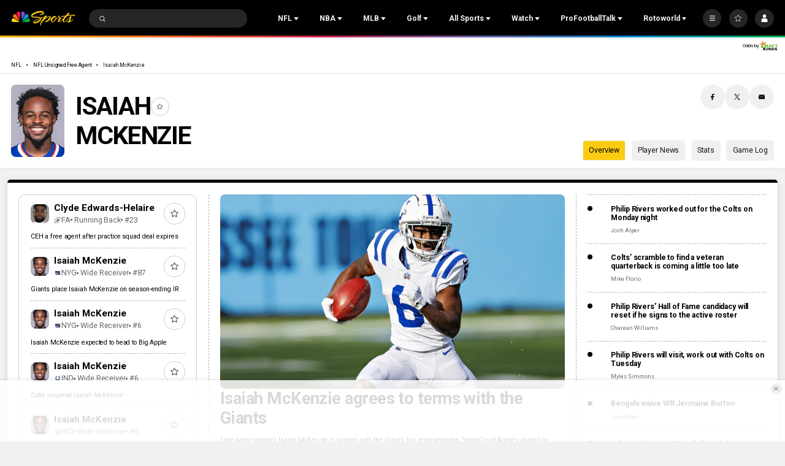

--- FILE ---
content_type: text/plain; charset=utf-8
request_url: https://widgets.media.sportradar.com/NBCUniversal/licensing
body_size: 10802
content:
U2FsdGVkX1/mtBZGKqpKeB0c3NQVuSThk44wMJZLIwNh/wr2EXn8VK+HTLpEEgxpE0nEcuAjVIS1H52EPCRBih/j7qhQdqqn3HXR3BBxRZBHLIHjLHjUSByzXdCaEbYZ9XX6Mairj7rdSF+EbwbOciiVR//d1PgMmTv+657scZuNUkBjl8aHL1Yccp6LnH6a9DXo5UmEcdA0TDibVE4M+MEdxbu9W3BaQOghh+m1oGlYVUmRY8NoX8Up5rpzYvakb57TIyM58qtIr5/[base64]/L4U8u4PJi2/dEN2b3zBVg7Pjse+N81SReYPrWs1tKBjKMSq+CZyO7GQhjpyFRaqb/MRkQ+ztX+rBqPCcb2zM4502gYbHORQjYSJdZ9UnwEnJPEplMBE/KqXDVoYW1eOjsfc2Bv4sxLYPmKBAsbhaBiIFfIBIYhJWIEeaUrsTvEBHx2Zj+ntsI0D+HvDD7JgBdwdnfWbLWY2LAmcQa+VC3/6adFcLHwGeeEWCq4Cy/xYjLaaFhfqeT5D80gO1VrA3KyqBRyExBp8g5yqLLYeg5w1K+JKIe5/R4rEVO5iBQTZnBkr99x7U/Xcmo1U9ANr03cPUD7Kpg8Nq4AlYqdw2zJNYzRj51TzOvErA7qEriK3Fv62yXoRxbdCyETjRQIyuVrENbhjHE69FGDcApsRXNcxJLING2flhE/RBgoOn8Z2LrAw2rxLAdOZH7/QatYUJjHvJmJHvq1dGXHMjOBU+xRnHIS/r1D33ZWl8o95Aw/viduj/B1TkJzgLXKLVQYtcCxi9ZQ3a4fMks7HLcJeqSBHv0FqOqXWyXApC2wNDab3gsZWjjdLD7NeDLjPHgkBgM7vMCS9MjtdE6jGj6eK2CnhRRCNRprDq9w7H7U/jOfXyLT8aGkTljo9cVeo8px9M/rbfcLxOOzZGK4BJ9mU6x0sdSPNQDR7DAJ5dDTqXdM+Oh9Mjj3YH6l6m7tGYLdgHlGuNRPEchEhHZYf0EyaBLCUszbENwMvtk0Hts53V/VPo3RRy+avGm7CyfNphVHVoEZ8xgIaoE6IChxzmf8z5Z2PSJWbvHjzD5xCFqtnc5PZ0KdTJXOZwQEN707R9ei+cNsVYSx4dg5gYj9q+CsrzLFNYBwUsCuWCDMQ6Qsn65OBb0jYgQbR8KpH/3VR8HS+XYCgTdS2UdFLG2SB1bnj3sjRA9m7NbOISnUCzE7Wq/6+HvYgc2MJC5ptsqg680lNps+jmHfc4+VUA7fmoxNhOSQffm2P9b7x4ELwp7DGL/sLrTSrFuIUUTN0W+YqG7Nmc9JjMJgIYJme5q/ip4W3LjaE2oOxYTg0nXRp3Nq68pWFHZcArjyQfkn2sqoB7oQEpno4Zs5J3rgwngpLIgJC3ptil0KlHMLeEiKnKqWJ0f+xvjB6Sd8cd4eJslzq5mhhDKDv3ja8pqCAPOT0yu1GNzn/MVt7TWC/DtCFsd4JwvFTh71Aogl+hfyTkmdzfjjrDN5ADOHJZkWi0s7QbdEK0UB70/jJTPZARp9Qge8j3PIea7ocZrYOb4kTB4sJIBRl4E7syDtrr7Om17BygCfnnn04HJKML+hb+fM0z7Nev8IytHP2Xko6D9/7hd9c8+8Mhm6OlRzW/QX9NJ75utNliuEO0X1UwtMXb3U4IhvN4bY3IhTj3r1AKLTyDb4+0c1kGkrq32hPiIPFV30gfWauH9GmJZsIPB/dtBO7n5+4rs6ba64W/ByaeKSZPyJd336BvIdOpJVNU//eLc9Q29vqjzzoxlJEVw3hqkYqEBYvcmFOXhQKtCpbwGAsDObAubUqkC/Ste2th5rR5adxCSsA2e5Pq2/ogjwzZCeSPKBu1I87nGErj2wHCPAT6Ca7YZ6kyRJSIsOPnGB/UOyjcVLSbYu174/I7mmpZk1bLfk98WRM1tBdZIT0+hgC7uj/+aEINpUMuajkAnKwW4Z11TqgGXR65h/9mRHL1S5Uf1lF10CqM0+woEbX/r1E7Bel8YISyfv+7noPTBULpQEPApq6f2hvhmYFJaB4i9QWzrSbSxcTEmw4573A5d4rFttyNelV6n1f6F4vAyW8Cc434gLyiSdsMYGszgdhgLAdPHFybL0onckG3v7i5hO49doJukFfEm+AYuPNsWNF6WLkuqc/QPweUTHJp9sF92o9vffj6XcCi/7c4InotOndNLPc/GR22Vp8gTtpQhH7MERBMP96PCYyvwPZlwgP6ojTxvZtz3utI3P7+ZANm+KTbirNrzvl23UDnpIzWcCTrT5zOJ981jMgovNbvqE+1r+IKBKm1r52O3BBzPm2yxmFQlVqr4AEhtTUu+jtNm/AEXVTFAkdUrvhmUS4WYDrSPW8OnuGp2slrkdGh5x4Jsjqreo5E1omM0AA3ctABmFoAG45zr8EYsOhKfGfnHd8zDeTFHvxKvAGKBF/m2bOImSyV1qVnwuVFSkTxrP44rNBvF4YzQSsSxxg7emuZJzO7uglc2oGn/UPyC8O7H61X3svjKsFn+ow/unKdwPgNG8SQ7LCgab+cr8N+U3az7Od/dYbGU0FTfsWznU8dif9s621oSraIrlyvfwIZADHOUpXWwjlVnmxZnOPFByZXqMNaKj1j/4PFsqc3V7fpLRQyt2/HqSImtjk5zxGv3qCtXj0N/TudBIPz5V5T/dFbzDC/[base64]/xuzIzAdq4OWyD/L3YUo/DQAZ9P1z8M1Y+RVMG8DFXtAtNT1xMfc/VSOA4pOtAwRZJAL7zFXBVgLLbCjGab3KNNJZVyb0HUTbxwb7nhTe5sohKvaaSJfMW5S1py5n2hl7UDAoYmZzI4qi/nWkfKTJbqjxBtzzGSoOlNyzBRloq/eKKm99F2Wr3tdsdJTEuQZMT/xiphZF4j+a1wNvGUk1FjYBQSG0GXzOTTcBfEgxEK5Qu0J57iLhRez591eUtv7lPqLRCRzx1kfFFJ5g1d6VJuLik+B8vBeTvVQ7y2wd7/7spumK4lI2puPRGv9L4YkqKX1KYK24u4GGaWx+gaCVwSlwU6kCdS8NhJjeZ2X5gXy3HmtMwHcarXomGaj7T05wik78z8Q8IRPppfksACDtagK497LAA69mLZNlAFSKl8E67+ikAMzVoNEEgDlDJzzI3mzK/DfIh3+iaBs5HWqK8ew5X3UcMuwGYz36wKdc1/xQbH90Z1dE2NCX3h3N42oI6mxyrJNghj5ibImnmLOkrmA3Cddfdl1AA/81GoGJupLl+AzuTTrymitStAkhv8LmODQWyEcHZpYhl7xsrBv60ioFAFK/0mGOIlNZaiuEoVAscFm0sqqkVZXb1IIqs+NmUYRmDFK7An/pi3ZrXAI09jWVbMh3uRfqsyaKbdmIF1nyp3kWK52w3cm5gC3rp9vjdFavASOyK9LrQTKvKGvLUTFXDiMwbalGl2XL39GXV4anCSoj5vBcIv7oFzPDf+9YWmgTXNQ4jCIAiA0jKIHOI/lvBmeG7y3quMR1FqY6rPF1xE2oCBfoESnaGPQ7IcUL4X1YGTX6039eYMRcTmAikOTJv8negEzi8wMCOb2Hm5N6PPXB78rxBZl0OHXbSdWCHm0L5O7XHYGUJlsw4jprvicZWiqgoSdKa3+6y6xK/P0QNYXTv5RwDijR7CuLXdKSNfUQTWq+nWn4PH+DApg0vuRsWoii/LktKWOBfkUnH8O83pePMxYtH7f6NJjoJSxbu9AuIg9hcKmvez6XPNNUmvMm6S3K4yVEnXLP9O0vY1p6wJdS48dLbFntjbA5ek0RCu1Tl0jDO7ulXxbknx/gU0O7J152tLZgpI8PGwcEbtoCWDhQox9mnH/U66hqNbsR2ErTK30gs1xzyMduXcUuexlxn9rwZcpHOLNsCut3aWeMK6UOUVC4XvxOGpK37l7px/wndW6DOfzwstIkS6s8ginhK5CZI5TgnP78FzXORxQTc0EGCANcdvc9xAPT/WKxxlKIfriiXNr7gilbO0zPUZAQCXxdLPcWY9g2hMbFgDDwICUERqdKug4QR9vpuX4Bjz/WcsJB5MbvmznJjdFDVy/jQIu33zCEGmzfXQYPnWjGxf/w6eSVoxnrAdB9XSucPFs2SiDr7zSza50mdYwd3pUOKJw5bJYRAukqSbt3mr3a6DM9IpPAf/PyS0tndmanEYzos2xvKrNKCbFkZ0adL3ZAd3ZT0+TolpkkVDTxfE70zmjuIzKjGJvxgDIJSL9hBq4koNYatIkj5Hmchng3osljB36eXDTAmB2mM9S4TuZnV+Mu2RDgZkDmioW75Uj4EM8JLEHsX0gTBuWl4CLwQGn88OGb7Yt/wSq4b/fpty2Z/0OVUA7JNr82+4YPT2rCoMcSEBxvNTeocbiiYzTQVUn5SSVPGZinrOk2L14NqB4mTpUpp3rQO1pCPF59k7hHyIhjQmlbwe8dsZH6Xh/t0CvzIfH0qiHVYo4hYH6Jo7HsoL5L8udRZR/nCGS+DqGSzBzILhT/982X+grverndkttBZSM36jAQaQmjt0gVdnqp4Q6WywAAsEBWPojBU7dJgA02XrzQWA+r/G2RzqRLUy3KSvMkuA6i47nyVX5VZexr07Yx5U/y/93Logug6Fpe47GlQ86SvzVNCBDJBY8FYc9Kr8TtIQrnXvDUBJPSN/UTFUHF+KzvCy0Rq+evBSjYoqEpKVMkzWMiThyPc8vEuUlvO1DjM4wCJ01fzy9loq/NCATtvLGfQpbRk9gAVm6q8EJAjs9jcqDZ5eAZlg3Ibsnx+wJ6HhzbWS2jICHm1FaNC2TLUPY2TfaxYcTyy8ISNnS1fWDEN5+DKDcnrqhy54P7LDqq9ygMxcQcvLDY6BhY7oySM4D6WoB8Mbq0GbdjlqkQ7OtpYH10HDCH/I81IHvyyr+QZOdt8YzZrJB5vO+XSXUELifN2mfb4zJwhuxV/asQe4mr7lGm57GWHe1jkgtYqkeerowyAeiqZnuELtjXfHnEcZY5Vt5nwRcgR9LBxQndMrqcRYBjeqV89wsa+DRK++DSeUxTfgoXKSWS7Mqw6BkvLk/[base64]/7d2hLMp1NxCB8lRAZE7IxepsdsYU6LRbG8VuuLdwmKyqE3e2R5alTj65oNLt9EX2QQpNjmFT7TFYtgCeBU+FvJJgcw3ullQmhy+LdSEOezdnnlEHzwuzAbfzoa7ytAtU8faJcZJN6q4VTlqRjEon/8frh8Jj8rfxkiRJj2LI5PFs399vVp3w31VpjLbtXhaTuRONMJcecvHzZz3SDn/l2JDcVw2OXpdztg53k8h9MdVmB4zY8MmGMPc7ggJDtEfLRzUcXcs+ft7ED5BSI/5j++BhliQVd5LN8mLQ7MmsUZpL68zON8ZrVY0XYsSVm3aNdsF8H4iWJA6xb3DzEYEGQgHTlN9ujdRKaFagxp5ncXFzXN2VRY7ALKZECcWbPWLWXauPCPylkiYhCaGdkrc2/as9rsZdF78lYzyeQ7L3Bk7jj3zBGgLtyQ+gCo33bGm41UWbK80fRMMLHlZ6REDJ8MHlxNe+NhAu7YLPI2q5MPk7XMYeKRH85/n08nqzliEJtdnA4isnIv+7rwfY2796RizoEpLSVgY6tmEY/Q/7NRXODNlKt+maTugD1P7+UUj6jc7WNPs5mK6jGz3kdNShemuu3myg8j7LpBwpoHR8RxkjtNck5yTcgyzrJL1/QVltVWwl7ndIqur9gfCqrRBPt2fBgUc3DWgCOLEUeqUg9xXugbrfiohChuDFPN6bdglB2zE4HZAl+h1A9hisEPG0uZsT825SjF2tUM7tc67fMjBG0beV6oOawgsOhA65PAiJgaCZDCrjU/[base64]/VMt6oMlJ91l6xu4+nPeNSYvFOKRvZ7ggZZ6RFumpUaEQ6VVskThpX4P4xZm/ePv2lPwB9skXkS314Y39mVUhLHZRECLehp8Xi8VTMDLWjw36JhZoF8AGd0V4h5OlwvLlJ7cfxsESpgwaN1+uRmUdueAkcOWDZw6cHD96UZPg4aXFTMn+xErH775SKaJw36f4ouDldJndweDmFh45B6SMUkg4vuKlYTVj5yhsUAJxiwwXmomEFQl3VRjgUzeHoadjLEU/pjj6RGlJRgIxl8ZOt9Ij6HMieah/9S9/GxqmXDoSHAF5TlaCk4k1a0jyH+kRfsjU+uuBCBei0fgAFVIb6BFIkEKGm0Ptv5eHT27ErmwYxKhWC0I2h39urdpVrwrLFscmJKQcVdCFILX+al+Rhrqx+FBlFiU353YpNk7pBFyb0/yBv5j0H1XXu2bgwdzdhaT25ENyYmSvNX8EkPbbSpVIE8qycYLXMsZOQzh5hqdxKtekC6vN18yajjeXo8NVttX9eRRNNlfvDqq0np02p/wRE6tV6udRAB2fGT2D1gtQJMQj4rOXrEp8Dt66fDpjqgCj+WBPpDbXid4ZFPx7jsUm8lWupYsMuB86R2ywU4wmDobG/bwBLNlMaLIdzInl8VwMj4s7zxo7/jTzy19pHFPXP9swPadYS2U2JY9iKrQnmGSDYP41zGYxMyZst8lPgLoixGwM7i9pmdW9TtqRSKJ8mD2cwaFThtwpp4jj7C/Q3zedCtSIXfV5gQZvBqzJvmEeAhovhNKll6R+DuV78LQU7kt6tUtbDhLbeBUzE2aQvmoanyuTT9RksfFTKx/eknUiwh70YJrt949GcDZd1gkLPeVJKbiBCybjKycFI4jcXFSpcMIBG6zQ43d+A5qvP02BEBwQxpZ68vV6448J10CfCVtQyfuGwWYPobs6lrO6Z3yHwVfB/xsvncTwE6xDk6hKxJvMfYFZjtPT5k9Ro0y7i5aPUcISfe2J8Ojgu2VfAYAySOq7TFr9uOdA9IUuspm90Caje26Vxs8hZO2nUcIDwJJt/s2gjO2GncJ8YMoqlk1vMz8qHSbIMZ3qMUJGS3X7fh/U1UCQx2cMbdElFts1FM8PKMJo4aS83QYx+sFpdVm2T5FAGviHxadywHkMJJS84Rfp9x+LcIu4wPXyqAB+kvL7ICVOTv1qtFmDCkAjfzwM9ASGSETK+koCb5ZxbvikrzEuPL8hVdnNPuQ9gWQWAK7usvRfitDEynjkAqLCu7tOi6wBJQxE7s7Yktf7GPsoZK/IJuYSNk+E83ZSPrUfvWJxrlANGft5ZOjsPqNpZ2i+JXAsjavisB3I2ghLtoP2r0e/2dxQeg+aSJ8qTTQHphpzwTT6x4qaAGY5jBZ/i9lRy9QsxARmcNsu3j5gCAXUojc6Si4rKbExnggVj2BoNJBmqCA6SWQpAZ82OqVEfaqBKf5GSTeucZJpgliv3RVbmc3SWkW0N96PWl3l1KadfJoMkA6b+lIxdJ3dqU9CeuTfXpVJfndXUZdjeqlA/lnOrWplW2JAbBGgVccaZ2k2CVlIRyAcEeVsS/sLbpsZTbwv3C4JmN9tUYNGtchyRAVANHG0T/TF0OjmnFrMRheKK0F9LieUNjQwxIuzK/jakBRFx01L2uv5uhXMq1MLPc6G9MsQx3zIo/ejlAsKWRjnrOKY8rhAU3aqiBNCxFW3OVgdAPAFBjkhj3wYrHdObEpWW12FsvrF0tXUcpRuPW6psiso13xZuda/0eM+ASPBmQIURDRHeb83tV77S5gFamlNowL/B8uRwuxKeMvD7h1yl7zkTq0MCbtC9ua9Dxy4uBXXME6bKX3hZ4o3dsr6WQ5dJFaVF+yYXoKjUbmRXgwHxHW4rRfJgpMl2VFZSvbVowtFN5/g4OHo4um2cSqHYxtMk23zEjjpDQZlSh+/vWDmKc5kBinZrqamBFP6dd9u/NkEz7xZm9iHgxJIfuZvqHB4wJsivAjVXe3uU0G4cW0hmeZgGA5MTx/x99ysE9QT1soApt8pBEBxYxlo+tt5sK7yeOQY+Zf+eFCwzO1GSN3l0UtZVHEmhXCVrYd9bHaWaJDk5QQKQ/i6BZ9knOnAu1KbE+bH/OiMQUV/bDMSBkPlrVWOk9iwDNgvNS62Cfw2eDdgYGLLuJPMI0fUW3v7seG5M0/dgz3ZW/FkKIXs8Le9k1P4mWFQ4S0BJsp/p9kv9X5MDl7oHviDsPh8zchu+03206J8dflPeUzoOz0U7sX2w6p6unHC4L1CCd3TpT+ABKe1D+bWdmySVgs+3EXaovWm0oqY7/7QoZrbnyy32Odc78T0vWrKC6mhxnrGLduPkjyAoQqtW8tAHwamfIPMZXRvcFnrI4uFwx0TVgbyLgQLN0CHMpd6Y6RLakfOGPbTpGq73b4xmf5s264bMachTdO/[base64]/bYXCej851Gy/SFOeOQEjgVqkEisx6cK+njnNiQPWglExly/fKiP3+ZUdcfwpTkqFZl8i5gyiIjWLMq4Q3znx0DxbT+3l7pnkSTdciQYEwSgr6hoMrZ0Xe1Utq8Yp3T6g8NFVdxvLuikGK08K+k+58sHNWRvDCkqxzw7/cIrnPgk0Mr+AplvQSJG35aGlSmGDzI5PHGIKtW8vTQkHxEjTGKAqiOdxO4UNJRTf9ZETfd0Xp4MkwzV4uAcNuqdfxdKQteYixSWJo34dsH7yw8LRdTLBpWlwfxrYmLzDzLZj/uZ8Hshd8LAaAazTYUq5m/3nsSEh2LGNyhgqWH/O3yc5vUmDh9cuyje7w2/Slkyhcj7q5kEcBI8nIDHIHiCB1iaI7wG3EeJVakElD6B/KAUHoCM5NK0qlYuAGKmMDpIByOtB267V9N4uMZ+cUXFfePIheFBF1N/ZvPw9fDFyRBy2nzCaafJKbI43e0+qvORlWPwvKZVNj2u+09tMdu+Q/KJ+mZJy4ykdn2nrwmv8w6i2bO6pbwVpU2zFR+XIDoQlqYzrYSFJOXWSblMyCYWsLi1JBskxAulsXmk1u3i4Z6BND00nQ/gRTTLfObszNsaHdHD82/QVU5/v7usmBBqKKEKsUMrjbIXhDrcgWlg4gYWVRDicg40MjW0PhMpnKNOSqI205/OSr+Z4NxgKjt7pR9RdszsEv5lRnGJAXkFTFxVZpv1TZYGMO6RmADBLb9P23cjebJot9KSsy13Z3M6ocm/Oe7sIofMuTmG8z9nu970iIHiTU4sHUlPt1+nFo3R27SPB+1Cyb7QdiRcA6m+HobttQzBCXKu52Yg6RCHY4HBDUeWsOm76Jg9xQy+gOfrD1DVn12A07pp8abahNv76G6meD4MVA8tLe8YfWZ6CC/LVus4FyWZWqG5oAOc3BfDVlHWHh2T6oSenEJ2WCfENAezkFbc/[base64]/BGLnet2CfbsX+gQryZWZvaro6q6Kmm2vNvnm0euwILhWX5NbnebUU9aqvKnhdLbsXZ/s/9Kc4x+lLImE3E8tNO2dKIbxxug95REHPdg21MdelsDwk+VjUZIm9ZFkHTmWHitpRdRvyVswWUDO+WECWT5PYR11DC8+YtLp9r5FEidVweIpW0OjGEpwk/NchgK1djhoWnygAmmDECo3eEf34Iy600pD59V0kwuvzXSRukPGOX7/OzeZQMlOsaWcbvjRF0J428P7khnO78BRoabMevxHhd/Hp5J/NoAEqNoExf/KIer3676g0cM2nXl+feU37DNYkfCh5zs5HyQzWpKQODjDULLKroGqtfydXua7O8gLX44s+pNR7mxEX2kGqf7kG3gmyazZaNdzIhZfpqKeHzHiSXzk4CucooLOhCgYYoVvFtt1VTOpVX6f/epKlk8oE1eEqQpncL4VCtBXmOGaScZW4k9e31129gQC8+TBa0SiAr6xR2/nx+8d4NG2R12u1gs/ots7B+uV4re8Ek/ZvtUIkR/ZXH1Vv5oRRo6C2qdyI3jpdEk/X5E/K5lAN2aIoXHn6uD3uFkQJVn08wyDoxl37NKUvy7kJ7vZikzKm5sh6P1RUPv2BKURv2EXQvHLPGxi2+lKjsKQiMzm5h2ihe+LXDY4RqABJnAyAbxZYCGqhB2G5yY5ebpXpSyh3Ohjq13EwN2inV6MWD3JMYHVjr0DoyqSZXHDt56cwUJEu6UJu3ze2efhJcsWVt0/[base64]/D927/tXGBYmewkLnTwjZGG+LrlAm9vjOo3SINQZQpQLrN52DMhdu1sVorxs0Q2JZ2HcT1NOww254swNnOPIkScyQR3Finamc3DycBKM5/1mtllOrDLpZ0Y02eBcNWAwjigLdY2pJT6Sj4xHtSEG36jVWYpBAKRq+8I73KqnrcZhbg0abI6XIlB2eY4uDjvM54OhbBaq64uKeRkUHoohiywU1kPj4uzXFnfp33bDujHNRLjZwhqbPnFtlH3JLL2PE8gh5+n3IFp/y7RWfrf/m5forGdH09vhIPxZYqJZEauG9Ep9pgB8awJ9uoIa2PTmLb4MEFAkBlNIQotkaaQk7uHdwQxEaTft5HYEUKQTO59XtNzL/UzE4oWHXzuy1UaEQnTW8ZDQqPC4B6V5tzLVIVajQ2c5p0gy1imUXcM9Fg0ZJBvaGUFBwXEvB7rk7UGD+H1C3XYXAepL8huJ/n8yD0a8CCTB/enPy71o5QyhhorIOBScT19qgMLfM7gGUjKXqokHZSWHW9vgpGDQSSTDAyW/ELrzKg5kHNjMfic6EpG9r2KMRtVpKDzQp6EXPVWi5/wtBE9yNH4FYwyaD/A+7MeiW8yfqe61lKcTP9MYnG0XJ/zrUcb/hCOZohq+eWK/r/MsM9chIJnWqOvAJClpsUj9WV3g0U+HVqEcVbTvJdCrzhVi+UwsVIgNhDuOj34ia35WjSj+1G9t2JirnKyqNA6mJV5T93n9ZeQLt97F5NHQ1QLsbLYeDmkMPzFbuvSU2CUPjAnf9v+5yf9L//Og74XVIDDEbeR2UAzEmtr3XEOf8wWUt72C6rbYgycZ0uUn4QKKDqCnS4vOYrbDgo0mfOu3vLeW8aZcP02VuYL/6PECAqY3nBYGRb9STmZNvn3JSsdm5CExKDZNplCgWpJKUevxQQssLoROFX8YsTgJhZ2pbgWqY45GG5I6ZO1uHVLLERXE+kzfBB274MQJO3dOcCmdx/Mk+H2qCJmmzMU6mhzSedpudLsTQBc4RGcJW0LyN9ODSUhZOkyeDrO8ThNZ0m7omtOrdYeUUtlLomCImNmz5fyY+vOv+5zOQkWLivgX1EzmOOmDcuPNRRbkzrmTZv7kTRxbHpJByEbREVXagFA7siwMJ1dC61Y2RDD2GWmm/lc2HZ8XVNboR+96+X+AdeRWZP/9n129Gort+dl7ExC6H4VDdyMg0UdvpZGqfuEE2MFBmb/5SOX4/NblL8LiaMayKqvJ5skBAhPfKmzRr+kBG3Z1OGKvh1XSsx8Xj/wIxTRpgxh99nYgibSMZzykLhsfCnL7/ho3NtI96/q+wTuJhAoSi2Zte2YN1VCONT+OVKNBi66yvwsiEjCfO+yHHrcQwhCJrHIVlfoU++4zqiFHkwk4dM9mGlRkxdYryzbz66Mw0VnCn/tZwMgoP5Q8C+I8HDrNf5KTtqT/qNbaMRwBRF4f5BzkApdlmZKN9FOi3q86bYUgq/QFkeLlaa5vpD9Ve3S8zR2oZt8y+NpxA5Z3iz2RUzS+UpqeV6HhnLJ/QudWHd1dLADsqu/C7iEQNTRBm2lVBrq/xy+FE1S0kIqFrSi0hNdpDOmLk9ezaGKtgo8Sj8+tkcVZ9qX7hr+pxvaHMUzwThNSJ9Xc6hA/UqYGX9W15GVf5c3YM78+6uiflmMVMOVJyKGUK9pQlnucBMXxSyTlDcGFWXYyTFomhtzIj7JfkxsB8XOtMvN2gW/dBLxISRUJ5HYbh4ZM37ushUk1tOSkjTO7ZNhuFKEtWi0vt34qlYn4WzzQegqwvA8eZaed+s6GsIysGx2mjaasdM5Q24c/E+KuqvHJ1wLrZQQkAvJOWJ8mq3atlb3ibdxrr28UqdTr9jf1TOPnLReJHDSi5WcQG9FAnWsdC8Sve9JGcvH6F1ZBoTAqp1rzUNMlMjUQES7pleud/tyqsBamNwfRKKcFf+noI8K2pSMSHH9/chIfZ3v3Bv6zlSvBQHq9gGPVwgtDFewq8/[base64]/bCAihqcIuw6t6O+wQR6pZtWE3+ToWtk6B2ixdKwPPEB3d0QjjtRb4yzPzifqpJ7+5GatUhWf5IkRZlqOV8DpsvatiII2Kj19XosR94fU8y6T8LVvkeFXxqQRw5mFGc0=